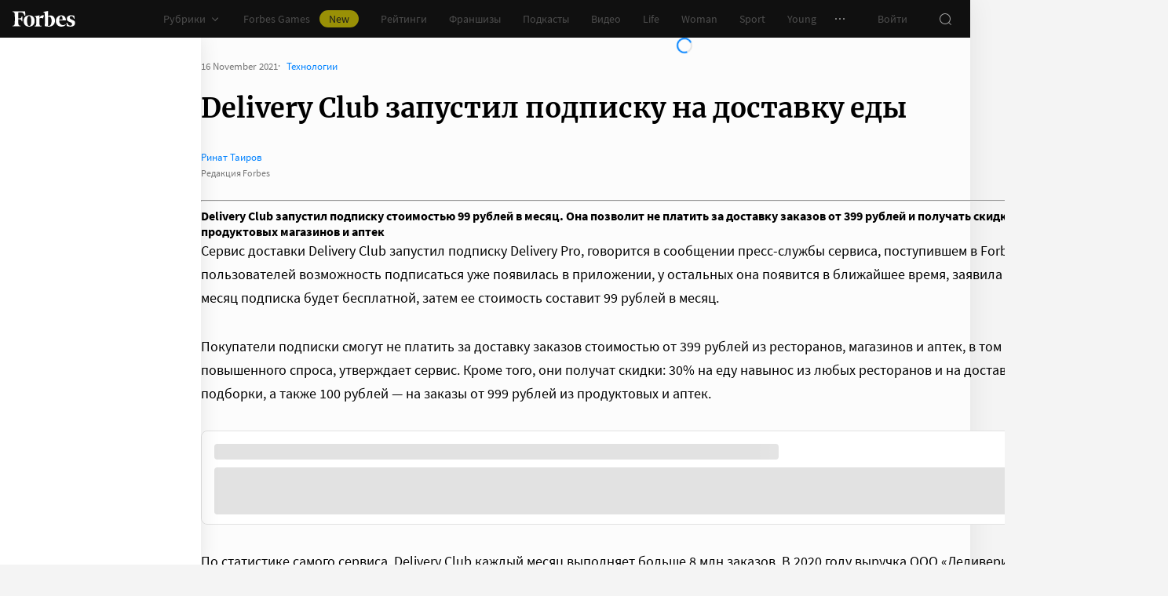

--- FILE ---
content_type: application/javascript; charset=utf-8
request_url: https://cdn.forbes.ru/_nuxt/XgMon4lU.js
body_size: 1074
content:
import{h as k,a as E,e as N,i as S,q as R}from"./CS9jcqLE.js";import{q as $,a0 as v,f as C,z as y,r as g,J as B,n as A,x as c,Q as n,V as T,a5 as m,X as o,W as M,Y as p,_ as w,a1 as Y,P as I,$ as L,a8 as P}from"./NCDM2jdN.js";import{N as j,S as Q}from"./04D1vcC5.js";const U="a",V=$({name:"Smi2",emits:["complete"],setup(e,{emit:f}){const _=v(),i=C(),u=y(()=>j),h=y(()=>i.value?.slice(0,u.value)||[]),r=g({}),a=g({...k}),l=B(function*(){a.isRendered=!1;try{const s=yield fetch(Q);a.isLoaded=!0;const d=s?.headers.get("Content-Type");if(!d||!d.includes("application/json"))return t("Response is not JSON",s);if(!s.ok)return t(`Request is complete with status ${s.status}`,s);const b=yield s.json();i.value=b.news,a.isRendered=!0}catch(s){t("",s)}finally{a.isCompleted=!0,f("complete",{error:r,state:a})}});function t(s="",d=""){a.withError=!0,r.message=s,console.error("[Smi2]",s,d)}return A(()=>{l.perform()}),{TYPE:U,baseNews:i,css:_,error:r,fetchNewsTask:l,news:h,newsQuantity:u,state:a}}}),q="_9HXcT",D="eJkj5",F="m-x-j",J="RSug3",O="LU6Oo",X="DyT6k",z="_0eIf7",H="eidwf",W="E8xsQ",G={root:q,header:D,body:F,typeB:J,typeA:O,item:X,image:z,content:H,loader:W},K=["data-smi2-a","data-smi2-b","href"];function Z(e,f,_,i,u,h){const r=N,a=S,l=R;return n(),c("div",{class:o({[e.css.root]:!0,[e.css[`type${e.TYPE.toUpperCase()}`]]:!0})},[T("header",{class:o(e.css.header)},[m(r,{name:"smi2"})],2),m(P,{class:o(e.css.body),name:"fade",tag:"div"},{default:M(()=>[(n(!0),c(w,null,Y(e.news,(t,s)=>(n(),c(w,null,[!e.fetchNewsTask.isRunning||e.state.isRendered?(n(),c("a",{key:t.id||s,class:o(e.css.item),"data-smi2-a":e.TYPE==="a"&&s+1,"data-smi2-b":e.TYPE==="b"&&s+1,href:t.url,rel:"noopener nofollow",target:"_blank"},[t.img?(n(),I(a,{key:0,alt:t.title,class:o(e.css.image),image:{uri:t.img},"is-blurhash-enabled":!1,"should-crop":!1,"should-use-webp":!1},null,8,["alt","class","image"])):p("",!0),T("div",{class:o(e.css.content)},L(t.title),3)],10,K)):p("",!0)],64))),256)),e.fetchNewsTask.isRunning||!e.state.isRendered?(n(),c("div",{key:"loader",class:o(e.css.loader)},[m(l)],2)):p("",!0)]),_:1},8,["class"])],2)}const x={$style:G},ae=E(V,[["render",Z],["__cssModules",x]]);export{ae as default};
